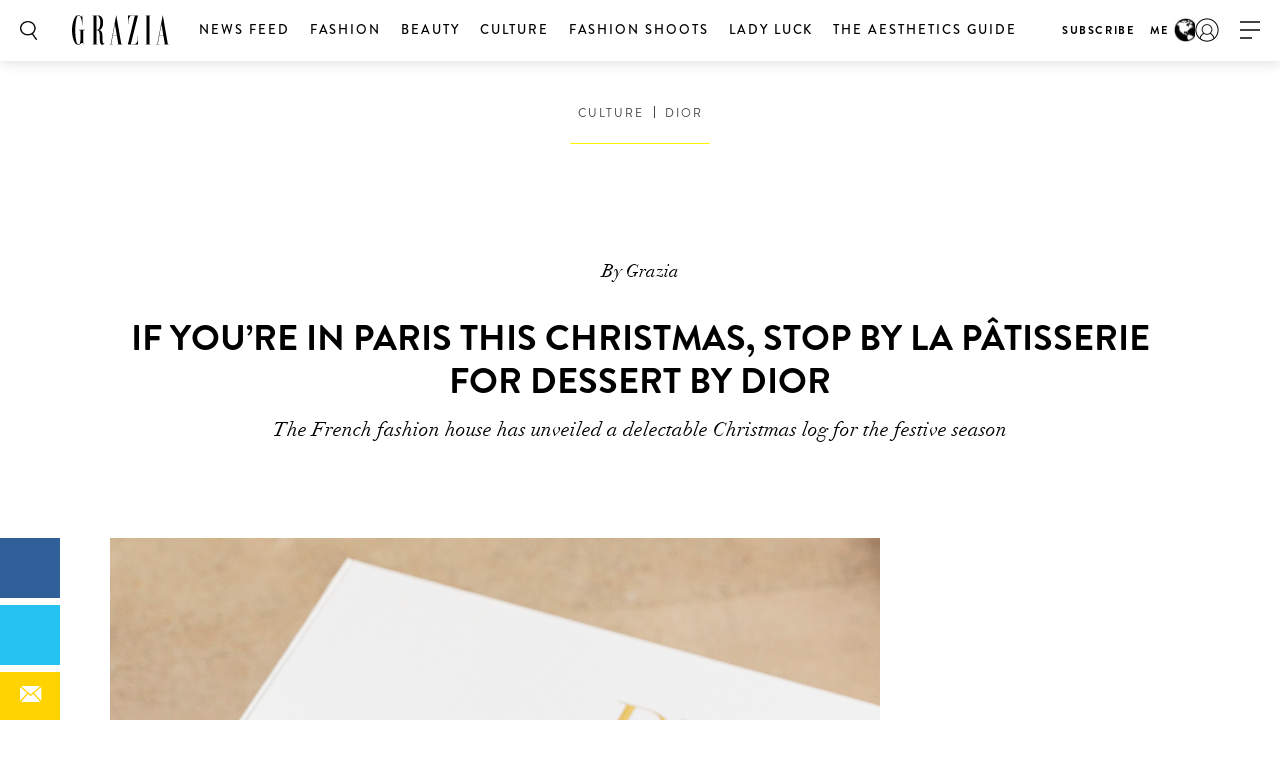

--- FILE ---
content_type: text/html; charset=UTF-8
request_url: https://graziamagazine.com/me/articles/la-patisserie-30-montaigne-dior-christmas-log/
body_size: 14650
content:
<!DOCTYPE html>
<html lang="en-US">
<head>
	<meta charset="UTF-8">
	<meta name="viewport" content="width=device-width, initial-scale=1, maximum-scale=1, user-scalable=0">
	<meta name="">
	<meta name="google-signin-client_id" content="">
				<script>
		var counter = 1;
		// Load GPT asynchronously
		var googletag = googletag || {};
		googletag.cmd = googletag.cmd || [];
		(function() {
			var gads = document.createElement("script");
			gads.async = true;
			gads.type = "text/javascript";
			gads.onload = function(){console.log('GAM LOADED');};
			var useSSL = "https:" == document.location.protocol;
			gads.src = (useSSL ? "https:" : "http:") +
			"//www.googletagservices.com/tag/js/gpt.js";
			var node = document.getElementsByTagName("script")[0];
			node.parentNode.insertBefore(gads, node);
		})();
	</script>
		<!-- Global site tag (gtag.js) - Google Analytics -->
	<script async src="https://www.googletagmanager.com/gtag/js?id=369357798"></script>	<script>
		window.dataLayer = window.dataLayer || [];
		function gtag(){dataLayer.push(arguments);}
		gtag('js', new Date());
		gtag( 'config', '369357798' );
	</script>

				<!-- Google Tag Manager -->
			<script>(function(w,d,s,l,i){w[l]=w[l]||[];w[l].push({'gtm.start':
						new Date().getTime(),event:'gtm.js'});var f=d.getElementsByTagName(s)[0],
					j=d.createElement(s),dl=l!='dataLayer'?'&l='+l:'';j.async=true;j.src=
					'https://www.googletagmanager.com/gtm.js?id='+i+dl;f.parentNode.insertBefore(j,f);
				})(window,document,'script','dataLayer','GTM-MTMZ547');</script>
			<!-- End Google Tag Manager -->

			<!-- Google Tag Manager -->
			<script>(function(w,d,s,l,i){w[l]=w[l]||[];w[l].push({'gtm.start':
					new Date().getTime(),event:'gtm.js'});var f=d.getElementsByTagName(s)[0],
					j=d.createElement(s),dl=l!='dataLayer'?'&l='+l:'';j.async=true;j.src=
					'https://www.googletagmanager.com/gtm.js?id='+i+dl;f.parentNode.insertBefore(j,f);
					})(window,document,'script','dataLayer','GTM-PZCXJSR');</script>
			<!-- End Google Tag Manager -->
			<meta name='robots' content='index, follow, max-image-preview:large, max-snippet:-1, max-video-preview:-1' />

	<!-- This site is optimized with the Yoast SEO Premium plugin v18.5 (Yoast SEO v20.4) - https://yoast.com/wordpress/plugins/seo/ -->
	<title>If You&#039;re In Paris, Stop By La Pâtisserie For Dessert By Dior</title>
	<meta name="description" content="Dior has unveiled a luxurious dessert for visitor of the La Pâtisserie within 30 Montaigne this Christmas." />
	<link rel="canonical" href="https://graziamagazine.com/articles/la-patisserie-30-montaigne-dior-christmas-log/" />
	<meta property="og:locale" content="en_US" />
	<meta property="og:type" content="article" />
	<meta property="og:title" content="If You&#039;re In Paris This Christmas, Stop By La Pâtisserie For Dessert By Dior" />
	<meta property="og:description" content="Dior has unveiled a luxurious dessert for visitor of the La Pâtisserie within 30 Montaigne this Christmas." />
	<meta property="og:url" content="https://graziamagazine.com/me/articles/la-patisserie-30-montaigne-dior-christmas-log/" />
	<meta property="og:site_name" content="Grazia Middle East" />
	<meta property="article:modified_time" content="2022-12-16T03:03:13+00:00" />
	<meta property="og:image" content="https://graziamagazine.com/me/wp-content/uploads/sites/16/2022/12/MONSIEUR-DIOR-RESTURANT_13-©-Matteo-Carassale-Cropped.jpg" />
	<meta property="og:image:width" content="1024" />
	<meta property="og:image:height" content="576" />
	<meta property="og:image:type" content="image/jpeg" />
	<meta name="twitter:card" content="summary_large_image" />
	<meta name="twitter:label1" content="Est. reading time" />
	<meta name="twitter:data1" content="2 minutes" />
	<script type="application/ld+json" class="yoast-schema-graph">{"@context":"https://schema.org","@graph":[{"@type":"WebPage","@id":"https://graziamagazine.com/me/articles/la-patisserie-30-montaigne-dior-christmas-log/","url":"https://graziamagazine.com/me/articles/la-patisserie-30-montaigne-dior-christmas-log/","name":"If You're In Paris, Stop By La Pâtisserie For Dessert By Dior","isPartOf":{"@id":"https://graziamagazine.com/me/#website"},"primaryImageOfPage":{"@id":"https://graziamagazine.com/me/articles/la-patisserie-30-montaigne-dior-christmas-log/#primaryimage"},"image":{"@id":"https://graziamagazine.com/me/articles/la-patisserie-30-montaigne-dior-christmas-log/#primaryimage"},"thumbnailUrl":"https://graziamagazine.com/me/wp-content/uploads/sites/16/2022/12/MONSIEUR-DIOR-RESTURANT_13-©-Matteo-Carassale-Cropped.jpg","datePublished":"2022-12-16T03:01:20+00:00","dateModified":"2022-12-16T03:03:13+00:00","description":"Dior has unveiled a luxurious dessert for visitor of the La Pâtisserie within 30 Montaigne this Christmas.","breadcrumb":{"@id":"https://graziamagazine.com/me/articles/la-patisserie-30-montaigne-dior-christmas-log/#breadcrumb"},"inLanguage":"en-US","potentialAction":[{"@type":"ReadAction","target":["https://graziamagazine.com/me/articles/la-patisserie-30-montaigne-dior-christmas-log/"]}]},{"@type":"ImageObject","inLanguage":"en-US","@id":"https://graziamagazine.com/me/articles/la-patisserie-30-montaigne-dior-christmas-log/#primaryimage","url":"https://graziamagazine.com/me/wp-content/uploads/sites/16/2022/12/MONSIEUR-DIOR-RESTURANT_13-©-Matteo-Carassale-Cropped.jpg","contentUrl":"https://graziamagazine.com/me/wp-content/uploads/sites/16/2022/12/MONSIEUR-DIOR-RESTURANT_13-©-Matteo-Carassale-Cropped.jpg","width":4263,"height":2398},{"@type":"BreadcrumbList","@id":"https://graziamagazine.com/me/articles/la-patisserie-30-montaigne-dior-christmas-log/#breadcrumb","itemListElement":[{"@type":"ListItem","position":1,"name":"Home","item":"https://graziamagazine.com/me/"},{"@type":"ListItem","position":2,"name":"If You&#8217;re In Paris This Christmas, Stop By La Pâtisserie For Dessert By Dior"}]},{"@type":"WebSite","@id":"https://graziamagazine.com/me/#website","url":"https://graziamagazine.com/me/","name":"Grazia Middle East","description":"Grazia&#039;s Middle East Site","alternateName":"Grazia ME","potentialAction":[{"@type":"SearchAction","target":{"@type":"EntryPoint","urlTemplate":"https://graziamagazine.com/me/?s={search_term_string}"},"query-input":"required name=search_term_string"}],"inLanguage":"en-US"}]}</script>
	<!-- / Yoast SEO Premium plugin. -->


<link rel='dns-prefetch' href='//graziamagazine.com' />
<link rel='dns-prefetch' href='//stats.wp.com' />
<link rel='dns-prefetch' href='//fonts.googleapis.com' />
<link rel='dns-prefetch' href='//cdn-images.mailchimp.com' />
			<link rel="canonical" href="https://graziamagazine.com/articles/la-patisserie-30-montaigne-dior-christmas-log/" />
				<meta property="fb:app_id" content="" />
				<meta property="og:url" content="https://graziamagazine.com/me/articles/la-patisserie-30-montaigne-dior-christmas-log/">
				<meta property="og:title" content="If You&#039;re In Paris This Christmas, Stop By La Pâtisserie For Dessert By Dior" />
		<meta name="twitter:title" content="If You&#039;re In Paris This Christmas, Stop By La Pâtisserie For Dessert By Dior" />
				<meta name="description" content="Dior has unveiled a luxurious dessert for visitor of the La Pâtisserie within 30 Montaigne this Christmas. ">
				<meta property="og:description" content="Dior has unveiled a luxurious dessert for visitor of the La Pâtisserie within 30 Montaigne this Christmas. ">
		<meta name="twitter:description" content="Dior has unveiled a luxurious dessert for visitor of the La Pâtisserie within 30 Montaigne this Christmas. ">
				<meta property="og:image" content="https://graziamagazine.com/me/wp-content/uploads/sites/16/2022/12/MONSIEUR-DIOR-RESTURANT_13-©-Matteo-Carassale-Cropped.jpg">
		<meta name="twitter:image:src" content="https://graziamagazine.com/me/wp-content/uploads/sites/16/2022/12/MONSIEUR-DIOR-RESTURANT_13-©-Matteo-Carassale-Cropped.jpg">
				<meta name="keywords" content="Dior, La Pâtisserie, Christmas log,">
		<script type="text/javascript">
/* <![CDATA[ */
window._wpemojiSettings = {"baseUrl":"https:\/\/s.w.org\/images\/core\/emoji\/14.0.0\/72x72\/","ext":".png","svgUrl":"https:\/\/s.w.org\/images\/core\/emoji\/14.0.0\/svg\/","svgExt":".svg","source":{"concatemoji":"https:\/\/graziamagazine.com\/me\/wp-includes\/js\/wp-emoji-release.min.js?ver=6.4.1"}};
/*! This file is auto-generated */
!function(i,n){var o,s,e;function c(e){try{var t={supportTests:e,timestamp:(new Date).valueOf()};sessionStorage.setItem(o,JSON.stringify(t))}catch(e){}}function p(e,t,n){e.clearRect(0,0,e.canvas.width,e.canvas.height),e.fillText(t,0,0);var t=new Uint32Array(e.getImageData(0,0,e.canvas.width,e.canvas.height).data),r=(e.clearRect(0,0,e.canvas.width,e.canvas.height),e.fillText(n,0,0),new Uint32Array(e.getImageData(0,0,e.canvas.width,e.canvas.height).data));return t.every(function(e,t){return e===r[t]})}function u(e,t,n){switch(t){case"flag":return n(e,"\ud83c\udff3\ufe0f\u200d\u26a7\ufe0f","\ud83c\udff3\ufe0f\u200b\u26a7\ufe0f")?!1:!n(e,"\ud83c\uddfa\ud83c\uddf3","\ud83c\uddfa\u200b\ud83c\uddf3")&&!n(e,"\ud83c\udff4\udb40\udc67\udb40\udc62\udb40\udc65\udb40\udc6e\udb40\udc67\udb40\udc7f","\ud83c\udff4\u200b\udb40\udc67\u200b\udb40\udc62\u200b\udb40\udc65\u200b\udb40\udc6e\u200b\udb40\udc67\u200b\udb40\udc7f");case"emoji":return!n(e,"\ud83e\udef1\ud83c\udffb\u200d\ud83e\udef2\ud83c\udfff","\ud83e\udef1\ud83c\udffb\u200b\ud83e\udef2\ud83c\udfff")}return!1}function f(e,t,n){var r="undefined"!=typeof WorkerGlobalScope&&self instanceof WorkerGlobalScope?new OffscreenCanvas(300,150):i.createElement("canvas"),a=r.getContext("2d",{willReadFrequently:!0}),o=(a.textBaseline="top",a.font="600 32px Arial",{});return e.forEach(function(e){o[e]=t(a,e,n)}),o}function t(e){var t=i.createElement("script");t.src=e,t.defer=!0,i.head.appendChild(t)}"undefined"!=typeof Promise&&(o="wpEmojiSettingsSupports",s=["flag","emoji"],n.supports={everything:!0,everythingExceptFlag:!0},e=new Promise(function(e){i.addEventListener("DOMContentLoaded",e,{once:!0})}),new Promise(function(t){var n=function(){try{var e=JSON.parse(sessionStorage.getItem(o));if("object"==typeof e&&"number"==typeof e.timestamp&&(new Date).valueOf()<e.timestamp+604800&&"object"==typeof e.supportTests)return e.supportTests}catch(e){}return null}();if(!n){if("undefined"!=typeof Worker&&"undefined"!=typeof OffscreenCanvas&&"undefined"!=typeof URL&&URL.createObjectURL&&"undefined"!=typeof Blob)try{var e="postMessage("+f.toString()+"("+[JSON.stringify(s),u.toString(),p.toString()].join(",")+"));",r=new Blob([e],{type:"text/javascript"}),a=new Worker(URL.createObjectURL(r),{name:"wpTestEmojiSupports"});return void(a.onmessage=function(e){c(n=e.data),a.terminate(),t(n)})}catch(e){}c(n=f(s,u,p))}t(n)}).then(function(e){for(var t in e)n.supports[t]=e[t],n.supports.everything=n.supports.everything&&n.supports[t],"flag"!==t&&(n.supports.everythingExceptFlag=n.supports.everythingExceptFlag&&n.supports[t]);n.supports.everythingExceptFlag=n.supports.everythingExceptFlag&&!n.supports.flag,n.DOMReady=!1,n.readyCallback=function(){n.DOMReady=!0}}).then(function(){return e}).then(function(){var e;n.supports.everything||(n.readyCallback(),(e=n.source||{}).concatemoji?t(e.concatemoji):e.wpemoji&&e.twemoji&&(t(e.twemoji),t(e.wpemoji)))}))}((window,document),window._wpemojiSettings);
/* ]]> */
</script>
<style id='wp-emoji-styles-inline-css' type='text/css'>

	img.wp-smiley, img.emoji {
		display: inline !important;
		border: none !important;
		box-shadow: none !important;
		height: 1em !important;
		width: 1em !important;
		margin: 0 0.07em !important;
		vertical-align: -0.1em !important;
		background: none !important;
		padding: 0 !important;
	}
</style>
<link rel='stylesheet' id='wp-block-library-css' href='https://graziamagazine.com/me/wp-includes/css/dist/block-library/style.min.css?ver=6.4.1' type='text/css' media='all' />
<style id='wp-block-library-inline-css' type='text/css'>
.has-text-align-justify{text-align:justify;}
</style>
<link rel='stylesheet' id='mediaelement-css' href='https://graziamagazine.com/me/wp-includes/js/mediaelement/mediaelementplayer-legacy.min.css?ver=4.2.17' type='text/css' media='all' />
<link rel='stylesheet' id='wp-mediaelement-css' href='https://graziamagazine.com/me/wp-includes/js/mediaelement/wp-mediaelement.min.css?ver=6.4.1' type='text/css' media='all' />
<style id='elasticpress-related-posts-style-inline-css' type='text/css'>
.editor-styles-wrapper .wp-block-elasticpress-related-posts ul,.wp-block-elasticpress-related-posts ul{list-style-type:none;padding:0}.editor-styles-wrapper .wp-block-elasticpress-related-posts ul li a>div{display:inline}

</style>
<link rel='stylesheet' id='bb-tcs-editor-style-shared-css' href='https://graziamagazine.com/me/wp-content/themes/grazia/editor-style-shared.css' type='text/css' media='all' />
<style id='classic-theme-styles-inline-css' type='text/css'>
/*! This file is auto-generated */
.wp-block-button__link{color:#fff;background-color:#32373c;border-radius:9999px;box-shadow:none;text-decoration:none;padding:calc(.667em + 2px) calc(1.333em + 2px);font-size:1.125em}.wp-block-file__button{background:#32373c;color:#fff;text-decoration:none}
</style>
<style id='global-styles-inline-css' type='text/css'>
body{--wp--preset--color--black: #000000;--wp--preset--color--cyan-bluish-gray: #abb8c3;--wp--preset--color--white: #ffffff;--wp--preset--color--pale-pink: #f78da7;--wp--preset--color--vivid-red: #cf2e2e;--wp--preset--color--luminous-vivid-orange: #ff6900;--wp--preset--color--luminous-vivid-amber: #fcb900;--wp--preset--color--light-green-cyan: #7bdcb5;--wp--preset--color--vivid-green-cyan: #00d084;--wp--preset--color--pale-cyan-blue: #8ed1fc;--wp--preset--color--vivid-cyan-blue: #0693e3;--wp--preset--color--vivid-purple: #9b51e0;--wp--preset--gradient--vivid-cyan-blue-to-vivid-purple: linear-gradient(135deg,rgba(6,147,227,1) 0%,rgb(155,81,224) 100%);--wp--preset--gradient--light-green-cyan-to-vivid-green-cyan: linear-gradient(135deg,rgb(122,220,180) 0%,rgb(0,208,130) 100%);--wp--preset--gradient--luminous-vivid-amber-to-luminous-vivid-orange: linear-gradient(135deg,rgba(252,185,0,1) 0%,rgba(255,105,0,1) 100%);--wp--preset--gradient--luminous-vivid-orange-to-vivid-red: linear-gradient(135deg,rgba(255,105,0,1) 0%,rgb(207,46,46) 100%);--wp--preset--gradient--very-light-gray-to-cyan-bluish-gray: linear-gradient(135deg,rgb(238,238,238) 0%,rgb(169,184,195) 100%);--wp--preset--gradient--cool-to-warm-spectrum: linear-gradient(135deg,rgb(74,234,220) 0%,rgb(151,120,209) 20%,rgb(207,42,186) 40%,rgb(238,44,130) 60%,rgb(251,105,98) 80%,rgb(254,248,76) 100%);--wp--preset--gradient--blush-light-purple: linear-gradient(135deg,rgb(255,206,236) 0%,rgb(152,150,240) 100%);--wp--preset--gradient--blush-bordeaux: linear-gradient(135deg,rgb(254,205,165) 0%,rgb(254,45,45) 50%,rgb(107,0,62) 100%);--wp--preset--gradient--luminous-dusk: linear-gradient(135deg,rgb(255,203,112) 0%,rgb(199,81,192) 50%,rgb(65,88,208) 100%);--wp--preset--gradient--pale-ocean: linear-gradient(135deg,rgb(255,245,203) 0%,rgb(182,227,212) 50%,rgb(51,167,181) 100%);--wp--preset--gradient--electric-grass: linear-gradient(135deg,rgb(202,248,128) 0%,rgb(113,206,126) 100%);--wp--preset--gradient--midnight: linear-gradient(135deg,rgb(2,3,129) 0%,rgb(40,116,252) 100%);--wp--preset--font-size--small: 13px;--wp--preset--font-size--medium: 20px;--wp--preset--font-size--large: 36px;--wp--preset--font-size--x-large: 42px;--wp--preset--spacing--20: 0.44rem;--wp--preset--spacing--30: 0.67rem;--wp--preset--spacing--40: 1rem;--wp--preset--spacing--50: 1.5rem;--wp--preset--spacing--60: 2.25rem;--wp--preset--spacing--70: 3.38rem;--wp--preset--spacing--80: 5.06rem;--wp--preset--shadow--natural: 6px 6px 9px rgba(0, 0, 0, 0.2);--wp--preset--shadow--deep: 12px 12px 50px rgba(0, 0, 0, 0.4);--wp--preset--shadow--sharp: 6px 6px 0px rgba(0, 0, 0, 0.2);--wp--preset--shadow--outlined: 6px 6px 0px -3px rgba(255, 255, 255, 1), 6px 6px rgba(0, 0, 0, 1);--wp--preset--shadow--crisp: 6px 6px 0px rgba(0, 0, 0, 1);}:where(.is-layout-flex){gap: 0.5em;}:where(.is-layout-grid){gap: 0.5em;}body .is-layout-flow > .alignleft{float: left;margin-inline-start: 0;margin-inline-end: 2em;}body .is-layout-flow > .alignright{float: right;margin-inline-start: 2em;margin-inline-end: 0;}body .is-layout-flow > .aligncenter{margin-left: auto !important;margin-right: auto !important;}body .is-layout-constrained > .alignleft{float: left;margin-inline-start: 0;margin-inline-end: 2em;}body .is-layout-constrained > .alignright{float: right;margin-inline-start: 2em;margin-inline-end: 0;}body .is-layout-constrained > .aligncenter{margin-left: auto !important;margin-right: auto !important;}body .is-layout-constrained > :where(:not(.alignleft):not(.alignright):not(.alignfull)){max-width: var(--wp--style--global--content-size);margin-left: auto !important;margin-right: auto !important;}body .is-layout-constrained > .alignwide{max-width: var(--wp--style--global--wide-size);}body .is-layout-flex{display: flex;}body .is-layout-flex{flex-wrap: wrap;align-items: center;}body .is-layout-flex > *{margin: 0;}body .is-layout-grid{display: grid;}body .is-layout-grid > *{margin: 0;}:where(.wp-block-columns.is-layout-flex){gap: 2em;}:where(.wp-block-columns.is-layout-grid){gap: 2em;}:where(.wp-block-post-template.is-layout-flex){gap: 1.25em;}:where(.wp-block-post-template.is-layout-grid){gap: 1.25em;}.has-black-color{color: var(--wp--preset--color--black) !important;}.has-cyan-bluish-gray-color{color: var(--wp--preset--color--cyan-bluish-gray) !important;}.has-white-color{color: var(--wp--preset--color--white) !important;}.has-pale-pink-color{color: var(--wp--preset--color--pale-pink) !important;}.has-vivid-red-color{color: var(--wp--preset--color--vivid-red) !important;}.has-luminous-vivid-orange-color{color: var(--wp--preset--color--luminous-vivid-orange) !important;}.has-luminous-vivid-amber-color{color: var(--wp--preset--color--luminous-vivid-amber) !important;}.has-light-green-cyan-color{color: var(--wp--preset--color--light-green-cyan) !important;}.has-vivid-green-cyan-color{color: var(--wp--preset--color--vivid-green-cyan) !important;}.has-pale-cyan-blue-color{color: var(--wp--preset--color--pale-cyan-blue) !important;}.has-vivid-cyan-blue-color{color: var(--wp--preset--color--vivid-cyan-blue) !important;}.has-vivid-purple-color{color: var(--wp--preset--color--vivid-purple) !important;}.has-black-background-color{background-color: var(--wp--preset--color--black) !important;}.has-cyan-bluish-gray-background-color{background-color: var(--wp--preset--color--cyan-bluish-gray) !important;}.has-white-background-color{background-color: var(--wp--preset--color--white) !important;}.has-pale-pink-background-color{background-color: var(--wp--preset--color--pale-pink) !important;}.has-vivid-red-background-color{background-color: var(--wp--preset--color--vivid-red) !important;}.has-luminous-vivid-orange-background-color{background-color: var(--wp--preset--color--luminous-vivid-orange) !important;}.has-luminous-vivid-amber-background-color{background-color: var(--wp--preset--color--luminous-vivid-amber) !important;}.has-light-green-cyan-background-color{background-color: var(--wp--preset--color--light-green-cyan) !important;}.has-vivid-green-cyan-background-color{background-color: var(--wp--preset--color--vivid-green-cyan) !important;}.has-pale-cyan-blue-background-color{background-color: var(--wp--preset--color--pale-cyan-blue) !important;}.has-vivid-cyan-blue-background-color{background-color: var(--wp--preset--color--vivid-cyan-blue) !important;}.has-vivid-purple-background-color{background-color: var(--wp--preset--color--vivid-purple) !important;}.has-black-border-color{border-color: var(--wp--preset--color--black) !important;}.has-cyan-bluish-gray-border-color{border-color: var(--wp--preset--color--cyan-bluish-gray) !important;}.has-white-border-color{border-color: var(--wp--preset--color--white) !important;}.has-pale-pink-border-color{border-color: var(--wp--preset--color--pale-pink) !important;}.has-vivid-red-border-color{border-color: var(--wp--preset--color--vivid-red) !important;}.has-luminous-vivid-orange-border-color{border-color: var(--wp--preset--color--luminous-vivid-orange) !important;}.has-luminous-vivid-amber-border-color{border-color: var(--wp--preset--color--luminous-vivid-amber) !important;}.has-light-green-cyan-border-color{border-color: var(--wp--preset--color--light-green-cyan) !important;}.has-vivid-green-cyan-border-color{border-color: var(--wp--preset--color--vivid-green-cyan) !important;}.has-pale-cyan-blue-border-color{border-color: var(--wp--preset--color--pale-cyan-blue) !important;}.has-vivid-cyan-blue-border-color{border-color: var(--wp--preset--color--vivid-cyan-blue) !important;}.has-vivid-purple-border-color{border-color: var(--wp--preset--color--vivid-purple) !important;}.has-vivid-cyan-blue-to-vivid-purple-gradient-background{background: var(--wp--preset--gradient--vivid-cyan-blue-to-vivid-purple) !important;}.has-light-green-cyan-to-vivid-green-cyan-gradient-background{background: var(--wp--preset--gradient--light-green-cyan-to-vivid-green-cyan) !important;}.has-luminous-vivid-amber-to-luminous-vivid-orange-gradient-background{background: var(--wp--preset--gradient--luminous-vivid-amber-to-luminous-vivid-orange) !important;}.has-luminous-vivid-orange-to-vivid-red-gradient-background{background: var(--wp--preset--gradient--luminous-vivid-orange-to-vivid-red) !important;}.has-very-light-gray-to-cyan-bluish-gray-gradient-background{background: var(--wp--preset--gradient--very-light-gray-to-cyan-bluish-gray) !important;}.has-cool-to-warm-spectrum-gradient-background{background: var(--wp--preset--gradient--cool-to-warm-spectrum) !important;}.has-blush-light-purple-gradient-background{background: var(--wp--preset--gradient--blush-light-purple) !important;}.has-blush-bordeaux-gradient-background{background: var(--wp--preset--gradient--blush-bordeaux) !important;}.has-luminous-dusk-gradient-background{background: var(--wp--preset--gradient--luminous-dusk) !important;}.has-pale-ocean-gradient-background{background: var(--wp--preset--gradient--pale-ocean) !important;}.has-electric-grass-gradient-background{background: var(--wp--preset--gradient--electric-grass) !important;}.has-midnight-gradient-background{background: var(--wp--preset--gradient--midnight) !important;}.has-small-font-size{font-size: var(--wp--preset--font-size--small) !important;}.has-medium-font-size{font-size: var(--wp--preset--font-size--medium) !important;}.has-large-font-size{font-size: var(--wp--preset--font-size--large) !important;}.has-x-large-font-size{font-size: var(--wp--preset--font-size--x-large) !important;}
.wp-block-navigation a:where(:not(.wp-element-button)){color: inherit;}
:where(.wp-block-post-template.is-layout-flex){gap: 1.25em;}:where(.wp-block-post-template.is-layout-grid){gap: 1.25em;}
:where(.wp-block-columns.is-layout-flex){gap: 2em;}:where(.wp-block-columns.is-layout-grid){gap: 2em;}
.wp-block-pullquote{font-size: 1.5em;line-height: 1.6;}
</style>
<link crossorigin="anonymous" rel='stylesheet' id='google_fonts-css' href='//fonts.googleapis.com/css?family=EB+Garamond&#038;subset=latin,latin-ext' type='text/css' media='all' />
<link rel='stylesheet' id='grazia-style-css' href='https://graziamagazine.com/me/wp-content/themes/grazia/style.css?ver=6.4.1' type='text/css' media='all' />
<link rel='stylesheet' id='mailchimp-css' href='https://cdn-images.mailchimp.com/embedcode/classic-10_7.css?ver=10.7' type='text/css' media='all' />
<link rel='stylesheet' id='mCustomScrollbar-css' href='https://graziamagazine.com/me/wp-content/themes/grazia/assets/css/jquery.mCustomScrollbar.css?ver=110' type='text/css' media='all' />
<link rel='stylesheet' id='grazia-main-css' href='https://graziamagazine.com/me/wp-content/themes/grazia/assets/css/main.css?ver=110' type='text/css' media='all' />
<link rel='stylesheet' id='grazia-icon-homepage-css' href='https://graziamagazine.com/me/wp-content/themes/grazia/assets/css/icon-homepage.css?ver=110' type='text/css' media='all' />
<link rel='stylesheet' id='grazia-editor-css-css' href='https://graziamagazine.com/me/wp-content/themes/grazia/assets/editorcss/editor.css?ver=110' type='text/css' media='all' />
<link rel='stylesheet' id='elasticpress-facets-css' href='https://graziamagazine.com/me/wp-content/plugins/elasticpress/dist/css/facets-styles.css?ver=7d568203f3965dc85d8a' type='text/css' media='all' />
<script type="text/javascript" src="https://graziamagazine.com/me/wp-content/themes/grazia/assets/external/jwplayer.js?ver=6.4.1" id="jwppp-library-js"></script>
<script type="text/javascript" id="jwppp-licence-js-extra">
/* <![CDATA[ */
var data = {"licence":"Ib75fF\/rlxNmXREKJfEawwcS9NyDHA1UZkX9RSPifMVNyDJu"};
/* ]]> */
</script>
<script type="text/javascript" src="https://graziamagazine.com/me/wp-content/plugins/jw-player-7-for-wp-premium/js/jwppp-licence.js?ver=6.4.1" id="jwppp-licence-js"></script>
<script src="https://graziamagazine.com/me/wp-includes/js/dist/vendor/wp-polyfill-inert.min.js?ver=3.1.2" defer="defer" type="text/javascript"></script>
<script src="https://graziamagazine.com/me/wp-includes/js/dist/vendor/regenerator-runtime.min.js?ver=0.14.0" defer="defer" type="text/javascript"></script>
<script src="https://graziamagazine.com/me/wp-includes/js/dist/vendor/wp-polyfill.min.js?ver=3.15.0" defer="defer" type="text/javascript"></script>
<script src="https://graziamagazine.com/me/wp-includes/js/dist/hooks.min.js?ver=c6aec9a8d4e5a5d543a1" defer="defer" type="text/javascript"></script>
<script src="https://graziamagazine.com/me/wp-includes/js/dist/i18n.min.js?ver=7701b0c3857f914212ef" defer="defer" type="text/javascript"></script>
<script src="https://graziamagazine.com/me/wp-content/plugins/jetpack/jetpack_vendor/automattic/jetpack-assets/build/i18n-loader.js?minify=true&ver=ee939953aa2115e2ca59" defer="defer" type="text/javascript"></script>
<script type="text/javascript" id="content-summary-js-extra">
/* <![CDATA[ */
var ContentSummaryData = {"headerOffset":"70","headerSelector":".header-wrap"};
/* ]]> */
</script>
<script src="https://graziamagazine.com/me/wp-content/themes/grazia/assets/js/min/content-summary.js?ver=6.4.1" defer="defer" type="text/javascript"></script>
<script type="text/javascript" id="jquery-core-js-extra">
/* <![CDATA[ */
var rw_addon_settings_js = {"addon_uri":"https:\/\/graziamagazine.com\/me\/wp-content\/plugins\/rw-addons\/","modules":["fpvideo"],"module_dir_uri":"https:\/\/graziamagazine.com\/me\/wp-content\/plugins\/rw-addons\/modules\/","SITE_SCHEME":"https"};
/* ]]> */
</script>
<script src="https://graziamagazine.com/me/wp-includes/js/jquery/jquery.min.js?ver=3.7.1" defer="defer" type="text/javascript"></script>
<script src="https://graziamagazine.com/me/wp-includes/js/jquery/jquery-migrate.min.js?ver=3.4.1" defer="defer" type="text/javascript"></script>
<link rel="https://api.w.org/" href="https://graziamagazine.com/me/wp-json/" /><link rel="EditURI" type="application/rsd+xml" title="RSD" href="https://graziamagazine.com/me/xmlrpc.php?rsd" />
<meta name="generator" content="WordPress 6.4.1" />
<link rel='shortlink' href='https://graziamagazine.com/me/?p=30768' />
<link rel="alternate" type="application/json+oembed" href="https://graziamagazine.com/me/wp-json/oembed/1.0/embed?url=https%3A%2F%2Fgraziamagazine.com%2Fme%2Farticles%2Fla-patisserie-30-montaigne-dior-christmas-log%2F" />
<link rel="alternate" type="text/xml+oembed" href="https://graziamagazine.com/me/wp-json/oembed/1.0/embed?url=https%3A%2F%2Fgraziamagazine.com%2Fme%2Farticles%2Fla-patisserie-30-montaigne-dior-christmas-log%2F&#038;format=xml" />
<!-- Stream WordPress user activity plugin v3.9.2 -->
	<style>img#wpstats{display:none}</style>
		<!-- There is no amphtml version available for this URL. -->		<style type="text/css" id="wp-custom-css">
			.fs-images .item-wrap {opacity: 1;}		</style>
					<script type='text/javascript'>
				var domain = 'graziamagazine.com';
				var chartbeat_author = 'Rebekah Clark';
				var chartbeat_section = 'DIOR, out of office, food and drink, christmas';
					(function() {
						/** CONFIGURATION START **/
						var _sf_async_config = window._sf_async_config = (window._sf_async_config || {});
						_sf_async_config.uid = 66224;
						_sf_async_config.domain = domain;
						_sf_async_config.flickerControl = false;
						_sf_async_config.useCanonical = true;
						_sf_async_config.useCanonicalDomain = true;
						_sf_async_config.sections = chartbeat_section;
						_sf_async_config.authors = chartbeat_author;
						/** CONFIGURATION END **/
						function loadChartbeat() {
							var e = document.createElement('script');
							var n = document.getElementsByTagName('script')[0];
							e.type = 'text/javascript';
							e.async = true;
							e.src = 'https://static.chartbeat.com/js/chartbeat.js';
							n.parentNode.insertBefore(e, n);
						}
						loadChartbeat();
					})();
			</script>
				<script async src="https://static.chartbeat.com/js/chartbeat_mab.js"></script> 			<link rel="icon" href="https://graziamagazine.com/me/wp-content/themes/grazia/assets/images/favicons/favicon.ico">

</head>
<body class="articles-template-default single single-articles postid-30768 single-format-standard pushdown-ads jps-theme-grazia">
				<!-- Google Tag Manager (noscript) -->
			<noscript><iframe src="https://www.googletagmanager.com/ns.html?id=GTM-MTMZ547" height="0" width="0" style="display:none;visibility:hidden"></iframe></noscript>
			<!-- End Google Tag Manager (noscript) -->

			<!-- Google Tag Manager (noscript) -->
			<noscript><iframe src="https://www.googletagmanager.com/ns.html?id=GTM-PZCXJSR"
					height="0" width="0" style="display:none;visibility:hidden"></iframe></noscript>
			<!-- End Google Tag Manager (noscript) -->
			
	<div id="wrapper">
		<header id="header" class="changes-class">

			<div class="top-container">
				<div class="header-ad-container">
					<div class='manual_spacer'>
						<div class='item float use_manual'>
							<div id="grazia_pushdown_ads-0" class="dfp-ads center main-ad" data-is-ad="true"></div>						</div>
					</div>
				</div>
			</div>
			<div class="header-wrap">
				<div class="search-form-block">
					<a href="#" class="search-btn">Search</a>
					<div class="form-wrap">
						<form class="search-form" action="https://graziamagazine.com/me/search/">
							<input  data-auto-nonce="18e6fe1f51"  id="search" type="search" placeholder="What are you looking for?" name="search" required>
							<input type="submit" id="submit">
						</form>
						<a href="#" class="btn-close"><span>X</span></a>
					</div>
				</div>

				<div class="logo">
    <a href="https://graziamagazine.com/me/">
        <img src="https://graziamagazine.com/me/wp-content/uploads/sites/16/2021/04/GRAZIA_logo_SVGversion.svg" class="attachment-full size-full" alt="" decoding="async" />    </a>
</div>				<nav id="nav">
					<div class="nav main-nav-menu left">
						<ul id="menu-header-menu-left" class="menu"><li id="menu-item-1060" class="menu-item menu-item-type-taxonomy menu-item-object-category current-articles-ancestor current-menu-parent current-articles-parent menu-item-1060"><a href="https://graziamagazine.com/me/daily-edit/">News Feed</a></li>
<li id="menu-item-16398" class="menu-item menu-item-type-taxonomy menu-item-object-category menu-item-16398"><a href="https://graziamagazine.com/me/daily-edit/fashion/">Fashion</a></li>
<li id="menu-item-5572" class="menu-item menu-item-type-taxonomy menu-item-object-category menu-item-5572"><a href="https://graziamagazine.com/me/daily-edit/beauty/">Beauty</a></li>
<li id="menu-item-16399" class="menu-item menu-item-type-taxonomy menu-item-object-category current-articles-ancestor current-menu-parent current-articles-parent menu-item-16399"><a href="https://graziamagazine.com/me/daily-edit/culture/">Culture</a></li>
<li id="menu-item-1061" class="menu-item menu-item-type-taxonomy menu-item-object-category menu-item-1061"><a href="https://graziamagazine.com/me/fashion-shoots/">Fashion Shoots</a></li>
<li id="menu-item-67940" class="menu-item menu-item-type-post_type menu-item-object-collections menu-item-67940"><a href="https://graziamagazine.com/me/lady-luck-edition-16/">Lady Luck</a></li>
<li id="menu-item-68184" class="menu-item menu-item-type-post_type menu-item-object-collections menu-item-68184"><a href="https://graziamagazine.com/me/the-aesthetics-guide/">The Aesthetics Guide</a></li>
</ul>					</div>
													<div class="nav left sub-nav-nav hidden">
									<ul>
																							<li class="sub-nav-title">
														<a href="https://graziamagazine.com/me/daily-edit/">News Feed</a>													</li>
																							<li>
											If You&#8217;re In Paris This Christmas, Stop By La Pâtisserie For Dessert By Dior										</li>
									</ul>
								</div>
													<div class="nav right">
						<ul id="menu-header-menu-right" class="menu"><li id="menu-item-1062" class="menu-item menu-item-type-custom menu-item-object-custom menu-item-1062"><a href="https://www.issue.sx/shop/grazia">SUBSCRIBE</a></li>
</ul>						<span class="geo-targeting hide-mobile">
							ME							<img src="https://graziamagazine.com/me/wp-content/themes/grazia/assets/images/geo-targeting-logo.jpg">
						</span>
					</div>
				</nav>
									<span class="geo-targeting mobile">
						ME						<img src="https://graziamagazine.com/me/wp-content/themes/grazia/assets/images/geo-targeting-logo.jpg">
					</span>
					<div class="user-menu">
						<a href="https://graziamagazine.com/me/login/" class="user">user</a>
					</div>
								<a href="#" class="nav-opener" data-once="20e3921998"><span>opener</span></a>
				<strong class="mobile-title">channels</strong>
				<div class="sub-navigation">
					<div class="sub-nav-inner">
						<div class="sub-navigation-wrap hide-mobile">
							<div class="sub-nav-wrap"></div>
							<div class="signup-block subscription-form">
																<span class="signup">GRAZIA delivered to your inbox</span>
								<!-- Begin MailChimp Signup Form -->
								<div id="mc_embed_signup">
									<form action="//gorakh.us12.list-manage.com/subscribe/post?u=526e9924188fe27f38c6e3217&amp;id=1d647da36e" method="post" id="mc-embedded-subscribe-form" name="mc-embedded-subscribe-form" class="validate signup-form header-mailchimp" target="_blank" novalidate>
										<div id="mc_embed_signup_scroll">
											<div class="mc-field-group">
												<input type="email" value="" name="EMAIL" class="required email" id="mce-EMAIL" placeholder="Enter your email for the latest offers">
											</div>
											<div class="mc-field-group">
												<input type="text" value="" name="NAME" class="" id="mce-NAME" placeholder="Name">
											</div>
											<div id="mce-responses" class="clear">
												<input type="hidden" id="nonce_field" name="nonce_field" value="788463bbb9" /><input type="hidden" name="_wp_http_referer" value="/me/articles/la-patisserie-30-montaigne-dior-christmas-log/" />												<input type="hidden" name="place" value="header">
												<div class="response" id="mce-error-response" style="display:none"></div>
												<div class="response" id="mce-success-response" style="display:none"></div>
											</div>    <!-- real people should not fill this in and expect good things - do not remove this or risk form bot signups-->
											<div style="position: absolute; left: -5000px;" aria-hidden="true"><input type="text" name="b_526e9924188fe27f38c6e3217_1d647da36e" tabindex="-1" value=""></div>
											<div class="clear"><input type="submit" value="Sign up" name="subscribe" id="mc-embedded-subscribe" class="button"></div>
										</div>
									</form>
								</div>
								<div class="form-complete mega-form-complete" style="display:none;">
									<p>Your GRAZIA newsletter is on its way. Join our VIP Club for exclusive giveaways and members only events. (DW, it&#039;s free!)</p>
									<a class="btn" href="https://graziamagazine.com/me/register/">JOIN THE VIP CLUB NOW</a>
								</div>
								<!--End mc_embed_signup-->
							</div>

							<div class="nav-social">
								<div class="social-networks">
									<ul>
																					<li> <a target="_blank" href="https://twitter.com/grazia_me"> <i class="icon icon-twitter"></i> </a> </li>
																					<li> <a target="_blank" href="https://www.instagram.com/grazia_me"> <i class="icon icon-instagram"></i> </a> </li>
																					<li> <a target="_blank" href="https://www.facebook.com/GraziaMiddleEast/"> <i class="icon icon-facebook"></i> </a> </li>
																			</ul>
								</div>

								<div class="footer-links">
																	</div>
								<div class="policy-links">
																	</div>
							</div>
						</div>
					</div>
				</div>

				<div id="geo-targeting-overlay">
					<div class="overlay-content">
						<div class="overlay-logo hide-mobile">
							<a href="https://graziamagazine.com/me/">
								<img src="https://graziamagazine.com/me/wp-content/uploads/sites/16/2021/04/GRAZIA_logo_SVGversion.svg" class="attachment-full size-full" alt="" decoding="async" />							</a>
						</div>
						<span class="choose-location">Choose your location</span>
						<div class="location-wrapper">
							<table class="location-table hide-mobile" border="0">
								<tr>
									<th>English</th>
									<th>español</th>
								</tr>
								<tr>
									<td>
										<div>
											<a href="https://graziamagazine.com?noatrd=1">Australia</a>
										</div>
									</td>
									<td>
										<div>
											<a href="https://graziamagazine.com/es?noatrd=1">España</a>
										</div>
									</td>
								</tr>
								<tr>
									<td>
										<div>
											<a href="https://graziamagazine.com?noatrd=1">International</a>
										</div>
									</td>
								</tr>
								<tr>
									<td>
										<div>
											<a href="https://graziamagazine.com/me?noatrd=1">Middle East</a>
										</div>
									</td>
									<td>
									<!-- Empty table data to match css style -->
									</td>
								</tr>
								<tr>
									<td>
										<div>
											<a href="https://graziamagazine.com/us?noatrd=1">USA</a>
										</div>
									</td>
									<td>
									<!-- Empty table data to match css style -->
									</td>
								</tr>
							</table>
							<div class="location-mobile-div mobile">
								<h1>English</h1>
								<div>
									<a href="https://graziamagazine.com?noatrd=1">Australia</a>
								</div>
								<div>
									<a href="https://graziamagazine.com?noatrd=1">International</a>
								</div>
								<div>
									<a href="https://graziamagazine.com/me?noatrd=1">Middle East</a>
								</div>
								<div>
									<a href="https://graziamagazine.com/us?noatrd=1">USA</a>
								</div>
								<h1>español</h1>
								<div>
									<a href="https://graziamagazine.com/es?noatrd=1">España</a>
								</div>
							</div>
						</div>
					</div>

					<div class="geo-overlay-left-text-wrapper hide-mobile">
						<img src="https://graziamagazine.com/me/wp-content/themes/grazia/assets/images/grazia-text.png">
					</div>
					<div class="geo-overlay-right-text-wrapper hide-mobile">
						<img src="https://graziamagazine.com/me/wp-content/themes/grazia/assets/images/grazia-text-right.png">
					</div>
				</div>

			</div>
					<div class="mobile-nav">
			<ul class="nav-list">
										<li class=" menu-item-1078 active ">
							<a href="https://graziamagazine.com/me/daily-edit/" 								style="background-image:url('https://graziamagazine.com/me/wp-content/uploads/sites/16/2021/04/graziamobilebanners.jpg');" >
								<div class="text">
																												<p> Newsfeed </p>
																	</div>
							</a>
						</li>
												<li class=" menu-item-1077">
							<a href="https://graziamagazine.com/me/fashion-shoots/" 								style="background-image:url('https://graziamagazine.com/me/wp-content/uploads/sites/16/2021/04/graziamobilebanners21.jpg');" >
								<div class="text">
																												<p> Fashion Shoots </p>
																	</div>
							</a>
						</li>
												<li class=" menu-item-1079">
							<a href="https://graziamagazine.com/me/daily-edit/beauty/" 								style="background-image:url('https://graziamagazine.com/me/wp-content/uploads/sites/16/2021/04/graziamobilebanners23.jpg');" >
								<div class="text">
																												<p> Beauty </p>
																	</div>
							</a>
						</li>
												<li class=" menu-item-1076">
							<a href="https://graziamagazine.com/me/daily-edit/fashion/" 								style="background-image:url('https://graziamagazine.com/me/wp-content/uploads/sites/16/2021/04/graziamobilebanners4.jpg');" >
								<div class="text">
																												<p> Fashion </p>
																	</div>
							</a>
						</li>
												<li class=" menu-item-16397">
							<a href="https://graziamagazine.com/me/daily-edit/culture/" >
								<div class="text">
																										</div>
							</a>
						</li>
									</ul>
			<div class="sub-navigation-wrap hide-desktop">
				<div class="signup-block subscription-form">
										<span class="signup">GRAZIA delivered to your inbox</span>
					<!-- Begin MailChimp Signup Form -->
					<div id="mc_embed_signup">
						<form action="//gorakh.us12.list-manage.com/subscribe/post?u=526e9924188fe27f38c6e3217&amp;id=1d647da36e" method="post" id="mc-embedded-subscribe-form" name="mc-embedded-subscribe-form" class="validate signup-form header-mailchimp" target="_blank" novalidate>
							<div id="mc_embed_signup_scroll">
								<div class="mc-field-group">
									<input type="email" value="" name="EMAIL" class="required email" id="mce-EMAIL" placeholder="Enter your email for the latest offers">
								</div>
								<div class="mc-field-group">
									<input type="text" value="" name="NAME" class="" id="mce-NAME" placeholder="Name">
								</div>
								<div id="mce-responses" class="clear">
									<input type="hidden" name="place" value="footer">
									<div class="response" id="mce-error-response" style="display:none"></div>
									<div class="response" id="mce-success-response" style="display:none"></div>
								</div>    <!-- real people should not fill this in and expect good things - do not remove this or risk form bot signups-->
								<div style="position: absolute; left: -5000px;" aria-hidden="true"><input type="text" name="b_526e9924188fe27f38c6e3217_1d647da36e" tabindex="-1" value=""></div>
								<div class="clear"><input type="submit" value="Sign up" name="subscribe" id="mc-embedded-subscribe" class="button"></div>
							</div>
						</form>
					</div>
					<div class="form-complete mega-form-complete" style="display: none;">
						<p>Your GRAZIA newsletter is on its way. Join our VIP Club for exclusive giveaways and members only events. (DW, it&#039;s free!)</p>
						<a class="btn" href="https://graziamagazine.com/me/register/">JOIN THE VIP CLUB NOW</a>
					</div>
					<!--End mc_embed_signup-->
				</div>

				<div class="nav-social">
					<div class="social-networks">
						<ul>
															<li> <a target="_blank" href="https://twitter.com/grazia_me"> <i class="icon icon-twitter"></i> </a> </li>
															<li> <a target="_blank" href="https://www.instagram.com/grazia_me"> <i class="icon icon-instagram"></i> </a> </li>
															<li> <a target="_blank" href="https://www.facebook.com/GraziaMiddleEast/"> <i class="icon icon-facebook"></i> </a> </li>
													</ul>
					</div>
					<div class="footer-links">
											</div>
					<div class="policy-links">
											</div>
				</div>
			</div>
		</div>
				</header><!-- #header -->
		<a href="#" class="nav-opener mobile-fixed-menu" data-once="20e3921998"><span>opener</span></a>
				<main id="main">
<div class="article-outer" id="1" data-nonce="1d4edf267d" data-page-number="" data-page-category="">
	<div class="a-detail-wrap active" data-current-post="30768" data-url="https://graziamagazine.com/me/articles/la-patisserie-30-montaigne-dior-christmas-log/" data-offset="0">
		<section class="heading-block heading-block-30768">
	<div class="container">
		<div class="category-list">
						<ul >
										<li><a href="https://graziamagazine.com/me/daily-edit/culture/">Culture</a></li>
												<li><a href="https://graziamagazine.com/me/search/?search=dior&#038;tags=dior">DIOR</a></li>
									</ul>
		</div>

		<div class="author-block">
			<div class="img-wrap">
							</div>
			<span class="auth">By Grazia</span>
		</div>

		<div class="heading-title">
			<h1>If You&#8217;re In Paris This Christmas, Stop By La Pâtisserie For Dessert By Dior</h1>
						<h2>The French fashion house has unveiled a delectable Christmas log for the festive season</h2>
					</div>
	</div>
</section>
<div id="grazia_billboard-0" class="dfp-ads center main-ad" data-is-ad="true"></div><section class="articles-block news-detail-block" data-post-id="30768"  data-url="https://graziamagazine.com/me/articles/la-patisserie-30-montaigne-dior-christmas-log/" data-title="If You&#039;re In Paris, Stop By La Pâtisserie For Dessert By Dior">
	<div class="container">
		<aside class="aside">
			<div class="share-block">
				<a href="#" class="toggle-share"><i class="x-close"></i></a>
				<div class="sharemobile">
					<div class="addthis_toolbox addthis_default_style addthis_32x32_style" addthis:url="https://graziamagazine.com/me/articles/la-patisserie-30-montaigne-dior-christmas-log/"
						addthis:title="If You&#8217;re In Paris This Christmas, Stop By La Pâtisserie For Dessert By Dior">
						<a class="addthis_button_facebook"></a>
						<a class="addthis_button_twitter"></a>
						<a class="addthis_button_sms at300b hide-desktop" href="sms:&body=Check this out https://graziamagazine.com/me/articles/la-patisserie-30-montaigne-dior-christmas-log/"><i class="icon icon-sms"></i></a>
						<a class="addthis_button_email_alt at300b" href="/cdn-cgi/l/email-protection#[base64]"><i class="icon icon-email"></i></a>
						<a class="addthis_button_stumbleupon hide-mobile"></a>
						<a class="addthis_button_reddit hide-mobile"></a>
						<a class="addthis_button_whatsapp hide-desktop"></a>
						<a class="addthis_button_flipboard hide-mobile"><img src="https://cdn.flipboard.com/badges/flipboard_srsw.png" /></a>
							
						<div class="share-extend">
							<span class="share-opener"><i></i></span>
							<div class="inner-share">
								<a class="addthis_button_google_plusone_share"></a>
								<a class="addthis_button_pinterest_share"></a>
							</div>
						</div>
					</div>
				</div>
			</div>
		</aside>
		<div class="main-detail-container">
								<div class="news-list-wrap">
						<div class="listing-container">
							<div class="container">
								<div class="news-articles container-withsidebar">
									<div class="main-content">
										<div class="share-block"></div>
																				<div class="text">
											<figure id="attachment_225535" aria-describedby="caption-attachment-225535" style="width: 1024px" class="wp-caption alignnone"><img fetchpriority="high" decoding="async" class="size-full wp-image-225535" src="https://graziamagazine.com/wp-content/uploads/2022/12/MONSIEUR-DIOR-RESTURANT_15-©-Matteo-Carassale.jpg" alt="Dior" width="1024" height="1535" /><figcaption id="caption-attachment-225535" class="wp-caption-text">Courtesy of Dior</figcaption></figure>
<p>There is something particularly special about Christmas in 2022. International borders are open and families are gathered without restrictions for the first time in years. Celebrating this end of year magic &#8211; a holiday once dear to <a href="https://graziamagazine.com/articles/dior-gem-bag-clutch/" target="_blank" rel="noopener">Christian Dior</a> &#8211; the House has unveiled an irresistibly refined Christmas log, at <a href="https://www.dior.com/en_au/fashion/news-savoir-faire/folder-news-and-events/30-montaigne-restaurant" target="_blank" rel="noopener" target="_blank">La Pâtisserie of 30 Montaigne</a> in Paris. A desert to savour on the spot or to take home and shared with family and friends.</p>
<p>Also known as the bûche de Noël, it&#8217;s a traditional Christmas cake hailing from France, Belgium and Switzerland, often containing a buttery sponge cake and light creamy filling.</p>
<figure id="attachment_225536" aria-describedby="caption-attachment-225536" style="width: 1024px" class="wp-caption alignnone"><img decoding="async" class="size-full wp-image-225536" src="https://graziamagazine.com/wp-content/uploads/2022/12/MONSIEUR-DIOR-RESTURANT_13-©-Matteo-Carassale.jpg" alt="" width="1024" height="1535" /><figcaption id="caption-attachment-225536" class="wp-caption-text">Courtesy of Dior</figcaption></figure>
<p>Expressing the virtuosity of chef Jean Imbert and his pastry chef Romuald Bizart, this exceptional iteration is embellished with a dreamlike motif thought up by artist Pietro Ruffo for <a href="https://graziamagazine.com/articles/dior-cruise-2023/" target="_blank" rel="noopener">Dior Cruise 2023</a>. Punctuated with flowers and symbolic references, such as the iconic compass rose and the Sevillian knot, it is almost too beautiful to eat.</p>
<figure id="attachment_225534" aria-describedby="caption-attachment-225534" style="width: 1024px" class="wp-caption alignnone"><img loading="lazy" decoding="async" class="size-full wp-image-225534" src="https://graziamagazine.com/wp-content/uploads/2022/12/MONSIEUR-DIOR-RESTURANT_14-©-Matteo-Carassale.jpg" alt="" width="1024" height="1535" /><figcaption id="caption-attachment-225534" class="wp-caption-text">Courtesy of Dior</figcaption></figure>
<p>The creation is exclusive to La Pâtisserie at the Parisian Dior flagship &#8211; a pristine dessert destination overlooking the rose garden &#8211; and available from December 19. To finish the luxurious presentation, the Christmas log is delicately presented in a golden box decorated with a textured drawing of the facade of 30 Montaigne. A delicious and enchanting ode for travellers this festive season.</p>
<figure id="attachment_225533" aria-describedby="caption-attachment-225533" style="width: 1024px" class="wp-caption alignnone"><img loading="lazy" decoding="async" class="size-full wp-image-225533" src="https://graziamagazine.com/wp-content/uploads/2022/12/MONSIEUR-DIOR-RESTURANT_12-©-Matteo-Carassale.jpg" alt="" width="1024" height="1535" /><figcaption id="caption-attachment-225533" class="wp-caption-text">Courtesy of Dior</figcaption></figure>
											<div class="check-footer"></div>
											<div class="clearfix"></div>
																							<div class="article-tags">
													<p>
														<em>topics:</em>
														<a href="https://graziamagazine.com/me/search/?search=dior&#038;tags=dior">DIOR</a>, <a href="https://graziamagazine.com/me/search/?search=out%20of%20office&#038;tags=out%20of%20office">out of office</a>, <a href="https://graziamagazine.com/me/search/?search=food%20and%20drink&#038;tags=food%20and%20drink">food and drink</a>, <a href="https://graziamagazine.com/me/search/?search=christmas&#038;tags=christmas">christmas</a>													</p>
												</div>
													                                                 <!-- End Insticator API Embed -->
																											<div class="related-articles">
																<div class="article-lists">
																																			<div class="article-item">
																			<div class="img-wrap">
																				<a href="https://graziamagazine.com/me/articles/comeback-bags-2026/">
																					<img src="https://i0.wp.com/graziamagazine.com/me/wp-content/uploads/sites/16/2026/01/The-It-Girl-Bags-That-Are-Making-Their-Comeback.jpg?w=400&#038;h=225&#038;ssl=1"/>
																				</a>
																			</div>
																			<span class="title">
																				<a href="https://graziamagazine.com/me/articles/comeback-bags-2026/">A Modern Revival: The It-Girl Bags That Are Making Their Comeback</a>
																			</span>
																		</div>
																																				<div class="article-item">
																			<div class="img-wrap">
																				<a href="https://graziamagazine.com/me/articles/kiyoshi-dubai-christmas/">
																					<img src=""/>
																				</a>
																			</div>
																			<span class="title">
																				<a href="https://graziamagazine.com/me/articles/kiyoshi-dubai-christmas/">We&#8217;ve Found Dubai&#8217;s Coolest Take On Festive Dining With A Japanese Twist</a>
																			</span>
																		</div>
																																				<div class="article-item">
																			<div class="img-wrap">
																				<a href="https://graziamagazine.com/me/articles/luxury-beauty-gift-guide-2025/">
																					<img src="https://i0.wp.com/graziamagazine.com/me/wp-content/uploads/sites/16/2025/12/Gift-Guide-2025-beauty.png?w=400&#038;h=225&#038;ssl=1"/>
																				</a>
																			</div>
																			<span class="title">
																				<a href="https://graziamagazine.com/me/articles/luxury-beauty-gift-guide-2025/">All Is Bright: GRAZIA&#8217;s Guide To The Best Beauty Gifts For 2025</a>
																			</span>
																		</div>
																																				<div class="article-item">
																			<div class="img-wrap">
																				<a href="https://graziamagazine.com/me/articles/cruise-2027-fashion-shows/">
																					<img src="https://i0.wp.com/graziamagazine.com/me/wp-content/uploads/sites/16/2025/12/chanel_cruise_2025-26_collection-5-HD-cover-1280x720-1.jpg?w=400&#038;h=225&#038;ssl=1"/>
																				</a>
																			</div>
																			<span class="title">
																				<a href="https://graziamagazine.com/me/articles/cruise-2027-fashion-shows/">Here’s Where All The Cruise 2027 Shows Are Taking Place</a>
																			</span>
																		</div>
																																				<div class="article-item">
																			<div class="img-wrap">
																				<a href="https://graziamagazine.com/me/articles/bicester-collection-winter-season/">
																					<img src="https://i0.wp.com/graziamagazine.com/me/wp-content/uploads/sites/16/2025/11/ICON-17.jpg?w=400&#038;h=225&#038;ssl=1"/>
																				</a>
																			</div>
																			<span class="title">
																				<a href="https://graziamagazine.com/me/articles/bicester-collection-winter-season/">Why Everyone’s Planning An Outing To The Bicester Collection&#8217;s Villages This Season</a>
																			</span>
																		</div>
																																				<div class="article-item">
																			<div class="img-wrap">
																				<a href="https://graziamagazine.com/me/articles/joali-being-festive-2025/">
																					<img src="https://i0.wp.com/graziamagazine.com/me/wp-content/uploads/sites/16/2025/11/ICON-3.jpg?w=400&#038;h=225&#038;ssl=1"/>
																				</a>
																			</div>
																			<span class="title">
																				<a href="https://graziamagazine.com/me/articles/joali-being-festive-2025/">JOALI BEING’s Festive Season Is Basically A Pre-2026 System Reset</a>
																			</span>
																		</div>
																																		</div>
															</div>
																										</div>
										</div>

																					<aside class="sidebar">
												<div class='manual_spacer'>
													<div class='item float use_manual'>
														<div id="grazia_sidebar-0" class="dfp-ads center main-ad" data-is-ad="true"></div>													</div>
												</div>
											</aside>
																												</div>
								<div id="grazia_page_breaker-0" class="dfp-ads center main-ad" data-is-ad="true"></div>								</div>
							</div>
						</div>
					</div>
				</div>
			</section>

		<div class="promo-first-load"></div>
	</div>
</div>
<a class="pagination__next" href="page2.html" rel="nofollow">Next page</a>
</main><!-- .Main -->

<footer id="footer">
		<div class="footer-top">
		<div class="footer-top-nav hide-mobile">
			<ul id="menu-footer" class="menu"><li id="menu-item-1192" class="menu-item menu-item-type-custom menu-item-object-custom menu-item-1192"><a href="/cdn-cgi/l/email-protection#a1c6d3c0dbc8c0d2c0cdc4d2e1c8d5d18fc2cecc">ADVERTISING</a></li>
<li id="menu-item-1193" class="menu-item menu-item-type-custom menu-item-object-custom menu-item-1193"><a href="/cdn-cgi/l/email-protection#9cfbeefde6f5fdfff3f2e8fdffe8dcf5e8ecb2fff3f1">CONTACT</a></li>
<li id="menu-item-1194" class="menu-item menu-item-type-custom menu-item-object-custom menu-item-1194"><a href="https://graziamagazine.com/me/feed/">RSS FEEDS</a></li>
</ul>		</div>
		<div class="footer-network">
			<ul>
									<li>
						<a target="_blank" href="https://www.instagram.com/grazia_me">
							<i class="icon icon-instagram"></i>
						</a>
					</li>
										<li>
						<a target="_blank" href="https://twitter.com/grazia_me">
							<i class="icon icon-twitter"></i>
						</a>
					</li>
										<li>
						<a target="_blank" href="https://www.facebook.com/GraziaMiddleEast/">
							<i class="icon icon-facebook"></i>
						</a>
					</li>
										<li>
						<a target="_blank" href="/cdn-cgi/l/email-protection#94fce0e0e4e7aebbbbe3e3e3bae4fdfae0f1e6f1e7e0baf7fbf9bbf3e6f5eefdf5f9fdf0f0f8f1f1f5e7e0bb">
							<i class="icon icon-email"></i>
						</a>
					</li>
								</ul>
		</div>
	</div>
	<div class="container">
		<div class="footer-nav">
			<div id="nav_menu-7" class="footer-nav-wrap widget_nav_menu"><strong class="title">GRAZIA NETWORK</strong><div class="menu-grazia-network-container"><ul id="menu-grazia-network" class="menu"><li id="menu-item-1196" class="menu-item menu-item-type-custom menu-item-object-custom menu-item-1196"><a href="https://graziamagazine.com/">AUSTRALIA</a></li>
<li id="menu-item-1198" class="menu-item menu-item-type-custom menu-item-object-custom menu-item-1198"><a href="https://graziamagazine.com/es/">SPAIN</a></li>
<li id="menu-item-1199" class="menu-item menu-item-type-custom menu-item-object-custom menu-item-1199"><a href="https://graziamagazine.com/us">USA</a></li>
<li id="menu-item-47620" class="menu-item menu-item-type-custom menu-item-object-custom menu-item-home menu-item-47620"><a href="https://graziamagazine.com/me/">MIDDLE EAST</a></li>
</ul></div></div><div id="nav_menu-3" class="footer-nav-wrap widget_nav_menu"><strong class="title">GRAZIA</strong><div class="menu-header-menu-left-container"><ul id="menu-header-menu-left-1" class="menu"><li class="menu-item menu-item-type-taxonomy menu-item-object-category current-articles-ancestor current-menu-parent current-articles-parent menu-item-1060"><a href="https://graziamagazine.com/me/daily-edit/">News Feed</a></li>
<li class="menu-item menu-item-type-taxonomy menu-item-object-category menu-item-16398"><a href="https://graziamagazine.com/me/daily-edit/fashion/">Fashion</a></li>
<li class="menu-item menu-item-type-taxonomy menu-item-object-category menu-item-5572"><a href="https://graziamagazine.com/me/daily-edit/beauty/">Beauty</a></li>
<li class="menu-item menu-item-type-taxonomy menu-item-object-category current-articles-ancestor current-menu-parent current-articles-parent menu-item-16399"><a href="https://graziamagazine.com/me/daily-edit/culture/">Culture</a></li>
<li class="menu-item menu-item-type-taxonomy menu-item-object-category menu-item-1061"><a href="https://graziamagazine.com/me/fashion-shoots/">Fashion Shoots</a></li>
<li class="menu-item menu-item-type-post_type menu-item-object-collections menu-item-67940"><a href="https://graziamagazine.com/me/lady-luck-edition-16/">Lady Luck</a></li>
<li class="menu-item menu-item-type-post_type menu-item-object-collections menu-item-68184"><a href="https://graziamagazine.com/me/the-aesthetics-guide/">The Aesthetics Guide</a></li>
</ul></div></div>		</div>

		<div class="footer-logo">
			<a href="https://graziamagazine.com/me/">
							</a>
		</div>

		<div class="footer-bottom">
			<div class="footer-text">
				<p>ITP MEDIA GROUP FZ-LLC</p><p>© 2025 Reworld Media All rights reserved. Published by ITP Media Group</p><p>Building #14, ITP Media Building - Dubai</p>			</div>
		</div>
</footer><!-- #Footer -->
</div><!-- #wrapper -->
		<div class="jetpack-instant-search__widget-area" style="display: none">
					</div>
				<script data-cfasync="false" src="/cdn-cgi/scripts/5c5dd728/cloudflare-static/email-decode.min.js"></script><script type="text/javascript">
			var ScheduledCompaignDeactivatedItems = {"partners":[],"dfp_pos":{"mobile":[],"desktop":[]}};
		</script>
		<script>
		window.fbAsyncInit = function() {
			FB.init({
				appId      : '',
				cookie     : true,
				xfbml      : true,
				version    : 'v2.10'
			});
		};
		(function(d, s, id){
			var js, fjs = d.getElementsByTagName(s)[0];
			if (d.getElementById(id)) {return;}
			js = d.createElement(s); js.id = id;
			js.src = "//connect.facebook.net/en_US/sdk.js";
			fjs.parentNode.insertBefore(js, fjs);
		}(document, 'script', 'facebook-jssdk'));
	</script>
				<script src="https://cdn.by.wonderpush.com/sdk/1.1/wonderpush-loader.min.js" async></script>
			<script>
				window.WonderPush = window.WonderPush || [];
				WonderPush.push(["init", {
				    webKey: "61f831656a4924a7a50f6fb25bda95c0c8635bdce2c8a509c1c284d3d280d4bc",
				}]);
			</script><script src="https://graziamagazine.com/me/wp-includes/js/dist/url.min.js?ver=b4979979018b684be209" defer="defer" type="text/javascript"></script>
<script src="https://graziamagazine.com/me/wp-content/plugins/jetpack/jetpack_vendor/automattic/jetpack-search/build/instant-search/jp-search.js?minify=false&ver=156632ec530008abc8ff" defer="defer" type="text/javascript"></script>
<script src="//stats.wp.com/w.js?ver=202603" defer="defer" type="text/javascript"></script>
<script type="text/javascript" id="grazia-main-js-extra">
/* <![CDATA[ */
var graziaDfpAdsData = {"billboard":{"adUnit":"\/21806929303\/grazia\/billboard","sizes":[[320,50],[320,450],[970,250],[970,500],[300,250],[320,150],[600,450],[640,360],[700,400],[889,500],[1000,450],[1280,600],[1920,450],[1280,450]]},"page_breaker":{"adUnit":"\/21806929303\/grazia\/page_breaker","sizes":[[300,250],[320,50],[320,150],[320,450],[640,360],[728,90],[970,250]]},"push_down":{"adUnit":"\/21806929303\/grazia\/pushdown_ads","sizes":[[728,90],[320,50],[320,150]]},"sidebar":{"adUnit":"\/21806929303\/grazia\/sidebar","sizes":[[300,600],[300,900],[320,260],[320,450]]},"targetingData":{"contentTitle":"If You&#8217;re In Paris This Christmas, Stop By La P\u00e2tisserie For Dessert By Dior","safetyKeywords":"","author":"Rebekah Clark","metaKeywords":"Dior, La P\u00e2tisserie, Christmas log,","contentType":"Articles","contentSite":"graziamagazine.com\/me","category":["Culture","News Feed"],"customAdString":"","postID":30768,"userRoles":[],"primarycat":"if-youre-in-paris-this-christmas-stop-by-la-patisserie-for-dessert-by-dior"}};
var gaPromoTilesData = {"current_page":"Articles","page_title":"If You\u2019re In Paris This Christmas, Stop By La P\u00e2tisserie For Dessert By Dior"};
var grazia_object = {"google_client_id":"","search_page":"https:\/\/graziamagazine.com\/me\/search\/","ajax":"https:\/\/graziamagazine.com\/me\/","ajaxurl":"https:\/\/graziamagazine.com\/me\/wp-admin\/admin-ajax.php","is_category":"","is_series":"","is_article_detail":"1","is_search":"","is_store_guide":"","is_lookbook_finder":"","is_runway_finder":"","is_fashion_finder":"","dfp_pushdown_autohide_time":"6000","dfp_refresh_ads_every":""};
/* ]]> */
</script>
<script src="https://graziamagazine.com/me/wp-content/themes/grazia/assets/js/min/main.bundle.js?ver=110" defer="defer" type="text/javascript"></script>
<script type="text/javascript" src="https://graziamagazine.com/me/wp-content/themes/grazia/assets/js/min/header.js?ver=110" id="grazia-header-js"></script>
<script src="https://graziamagazine.com/me/wp-includes/js/underscore.min.js?ver=1.13.4" defer="defer" type="text/javascript"></script>
<script src="https://graziamagazine.com/me/wp-content/themes/grazia/assets/js/min/next-article.js?ver=110" defer="defer" type="text/javascript"></script>
<script src="https://graziamagazine.com/me/wp-content/themes/grazia/assets/js/min/dfp-ads.js?ver=110" defer="defer" type="text/javascript"></script>
<script defer src="https://stats.wp.com/e-202603.js" defer="defer" type="text/javascript"></script>
</body>
</html>

<!--
Performance optimized by W3 Total Cache. Learn more: https://www.boldgrid.com/w3-total-cache/

Object Caching 236/497 objects using Memcached
Database Caching 2/36 queries in 0.034 seconds using Memcached

Served from: graziamagazine.reworldmediafactory.com @ 2026-01-17 14:54:43 by W3 Total Cache
-->

--- FILE ---
content_type: text/html; charset=utf-8
request_url: https://www.google.com/recaptcha/api2/aframe
body_size: 267
content:
<!DOCTYPE HTML><html><head><meta http-equiv="content-type" content="text/html; charset=UTF-8"></head><body><script nonce="KWvIt_a6R7AfrnMY9xZrmw">/** Anti-fraud and anti-abuse applications only. See google.com/recaptcha */ try{var clients={'sodar':'https://pagead2.googlesyndication.com/pagead/sodar?'};window.addEventListener("message",function(a){try{if(a.source===window.parent){var b=JSON.parse(a.data);var c=clients[b['id']];if(c){var d=document.createElement('img');d.src=c+b['params']+'&rc='+(localStorage.getItem("rc::a")?sessionStorage.getItem("rc::b"):"");window.document.body.appendChild(d);sessionStorage.setItem("rc::e",parseInt(sessionStorage.getItem("rc::e")||0)+1);localStorage.setItem("rc::h",'1768647293576');}}}catch(b){}});window.parent.postMessage("_grecaptcha_ready", "*");}catch(b){}</script></body></html>

--- FILE ---
content_type: application/javascript
request_url: https://graziamagazine.com/me/wp-content/themes/grazia/assets/js/min/content-summary.js?ver=6.4.1
body_size: -109
content:
document.addEventListener("DOMContentLoaded",()=>{if("undefined"==typeof ContentSummaryData)return;let e=document.querySelector(ContentSummaryData.headerSelector||"header"),t=e?e.getBoundingClientRect().height+10:ContentSummaryData.headerOffset||0;document.querySelectorAll(".cnt-summary a").forEach(e=>{e.addEventListener("click",function(e){e.preventDefault();let r=document.querySelector(this.getAttribute("href")),n=r.getBoundingClientRect().top,o=n+window.pageYOffset-t;window.scrollTo({top:o,behavior:"smooth"})})})});